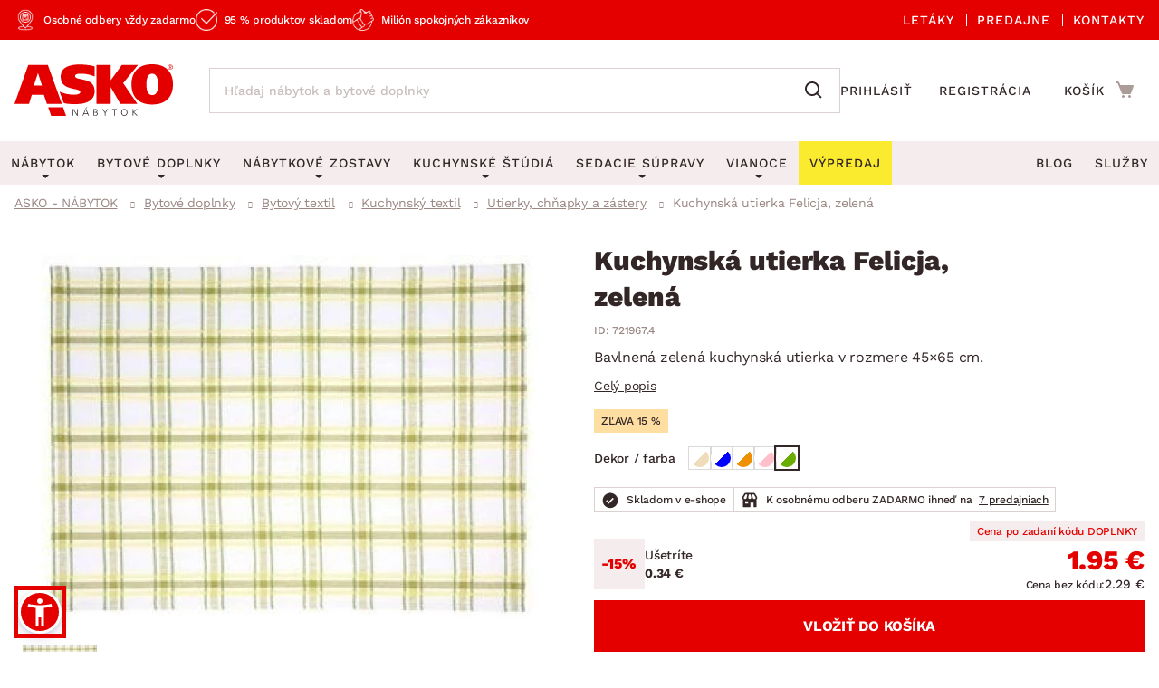

--- FILE ---
content_type: application/javascript
request_url: https://www.asko-nabytok.sk/javascript/libs.js?_=1765821449
body_size: 6280
content:
$(document).ready((function(){if(window.matchMedia("(min-width: 1024px)").matches)$(".has-submenu").mouseover((function(){$(".has-submenu").removeClass("active"),$(this).addClass("active")})),$(".has-submenu").mouseleave((function(){var e=$(this);setTimeout((function(){e.removeClass("active")}),500)})),$(".js-show-menu").mouseover((function(){$(".js-show-menu").removeClass("active"),$(this).addClass("active"),$('[class*="menu-id-"]').css("display","none"),$(".menu-id-"+$(this).data("menu-id")).css("display","block")})),$(".js-menu-anchor").mouseover((function(){$(".js-menu-target").removeClass("active"),$("#"+$(this).data("id")).addClass("active")}));else{$(".has-submenu .js-open-submenu").on("click",(function(e){e.preventDefault(),e.stopPropagation();const t=$(this).parent().parent();t.hasClass("js-level-1")&&($(".js-level-1").not(t).removeClass("active"),t.hasClass("nabytek")||($("#nav-nabytek #js-room-switch").removeClass("active"),$("#nav-nabytek .category-menu").addClass("hide-submenu"),$("#nav-nabytek #js-categories-switch").removeClass("active"),$("#nav-nabytek .middle-menu").removeClass("active"),$("#nav-nabytek .middle-menu li").addClass("hide-submenu")),t.hasClass("active")&&t.hasClass("nabytek")&&($("#js-room-switch").removeClass("active"),$("#js-room-switch").parent().addClass("hide-submenu"),$("#js-categories-switch").removeClass("active"),$("#nav-nabytek .middle-menu").removeClass("active"),$("#nav-nabytek .middle-menu li").addClass("hide-submenu"))),t.toggleClass("active")}));$(".js-open-category-menu").on("click",(function(e){e.preventDefault(),e.stopPropagation();const t=$(this).parent(),o=t.parent();o.find(".menu-item-image-block").not(t).removeClass("active"),o.find(".submenu-wrapper").not(t.next()).removeClass("active"),t.toggleClass("active"),t.next().toggleClass("active")})),$(".main-nav .main-category-link .arr").on("click",(function(e){var t=$(this).parent().parent();t.siblings("li").addClass("hide-submenu"),t.toggleClass("hide-submenu"),e.stopPropagation(),e.preventDefault()})),$(".js-cat-switch, #js-room-switch").on("click",(function(e){var t=$(this).parent();"js-room-switch"===$(this).attr("id")&&($("#js-categories-switch").removeClass("active"),$("#nav-nabytek .middle-menu").removeClass("active"),$("#nav-nabytek .middle-menu li").addClass("hide-submenu")),$(this).toggleClass("active"),t.toggleClass("hide-submenu"),e.stopPropagation(),e.preventDefault()})),$(document).on("click","#js-categories-switch",(function(e){$(this).parent();$("#js-room-switch").removeClass("active"),$("#js-room-switch").parent().addClass("hide-submenu"),$(this).hasClass("active")||$("#nav-nabytek .middle-menu li").addClass("hide-submenu"),$(this).hasClass("active")?$(this).removeClass("active"):$(this).addClass("active"),$('[class*="menu-id-"]').css("display","none"),$(".menu-id-11").css("display","block"),$("#nav-nabytek .middle-menu").toggleClass("active"),e.stopPropagation(),e.preventDefault()})),$(document).on("click",".js-menu-title .arr",(function(e){e.preventDefault(),$(this).parent().toggleClass("active")}))}})),$(document).ready((function(){$("#cart").removeClass("cart-loading");const e=$("#slick-for");if(e.length>0){let G={slidesToShow:1,slidesToScroll:1,arrows:!1,fade:!0,autoplay:!0,autoplaySpeed:8e3,lazyLoad:"ondemand",responsive:[{breakpoint:1024,settings:{dots:!0,autoplay:!0}}]};function t(){$(window).width()>=1024?$("#slick-nav").hasClass("slick-initialized")||($(".nav-thumb-lazy").each((function(){$(this).attr("src")||$(this).attr("src",$(this).data("src"))})),$("#slick-nav").show().slick({slidesToShow:4,slidesToScroll:4,asNavFor:"#slick-for",dots:!1,centerMode:!1,focusOnSelect:!0})):$("#slick-nav").hasClass("slick-initialized")&&$("#slick-nav").slick("unslick").hide()}$(window).width()>=1024&&(G.asNavFor="#slick-nav"),e.slick(G),t(),$(window).on("resize",(function(){t()}))}$(window).on("load",(function(){0!==$(".product-title-mobile").length&&window.innerWidth<768&&$("#ec-v-from-slider-holder #ec-v-form-slider-handle").addClass("up")}));const o=$(".blog-hp-carousel");function a(e,t){$.ajax({url:t,data:{articleId:e},async:!0,type:"POST",success(e){!0===e.success&&location.reload()},error(e){console.error(e)}})}o.length>0&&o.slick({autoplay:!0,autoplaySpeed:1e4}),$(document).on("click",".js-to-login",(function(e){e.preventDefault();const t=location.origin,o=location.pathname;location.href="https://www.asko-nabytek.cz"===t||"http://127.0.0.1:8080"===t||"https://asko-cz-staging.inveo.dev"===t?t+"/prihlaseni?returnto="+o:t+"/prihlasenie?returnto="+o})),$(document).on("click",".js-like-article",(function(e){e.preventDefault(),a($(this).data("article-id"),"?do=makeSomeLove")})),$(document).on("click",".js-dislike-article",(function(e){e.preventDefault(),a($(this).data("article-id"),"?do=revokeSomeLove")}));const n=document.querySelectorAll(".product-variants--product-card .product-variants__type--color_shade_decor");n.length>0&&n.forEach((e=>{((e,t)=>{const o=window.innerWidth<768?5:6,a=window.innerWidth<768&&e.length>6,n=window.innerWidth>=768&&e.length>8;if(a||n){let a;Array.from(e).slice(o,-1).forEach((e=>{e.style.display="none"})),a=e.length-o==1?"1"===t.dataset.eshopId?" barva":" farba":e.length-o>1&&e.length-o<5?"1"===t.dataset.eshopId?" barvy":" farby":"1"===t.dataset.eshopId?" barev":" farieb",t.innerText="+ "+(e.length-o)+a,t.classList.add("showed")}})(e.children[0].children,e.children[1])}));const s=document.querySelectorAll(".js-color-out-of-stock");s.length>0&&s.forEach((e=>{(e=>{e=e.replace(/^#/,"");const t=parseInt(e.substring(0,2),16)/255,o=parseInt(e.substring(2,4),16)/255,a=parseInt(e.substring(4,6),16)/255,n=Math.max(t,o,a),s=Math.min(t,o,a);let i,r,c=(n+s)/2;if(n===s)i=r=0;else{const e=n-s;switch(r=c>.5?e/(2-n-s):e/(n+s),n){case t:i=(o-a)/e+(o<a?6:0);break;case o:i=(a-t)/e+2;break;case a:i=(t-o)/e+4}i/=6}return i=Math.round(360*i),r=Math.round(100*r),c=Math.round(100*c),c})(e.getAttribute("color"))<=20&&e.parentElement.classList.add("invert")}));const i=$("#js-product-detail-tabs"),r=$(".detail-info-menu"),c=$("<button>").addClass("left-arrow").attr("type","button").attr("aria-label","scroll left"),l=$("<button>").addClass("right-arrow").attr("type","button").attr("aria-label","scroll right");function d(){const e=r.scrollLeft(),t=r[0].scrollWidth,o=r.width();c.toggle(e>0),l.toggle(e+o<t)}if(i.length){function p(e){let t;t=$(window).scrollTop()<301?150:105,i.tabs("option","active",e),$("html, body").animate({scrollTop:i.offset().top-t},500)}if(i.tabs({activate:function(e,t){if(d(),t.newTab.length&&t.newTab.children("a").length){const e=t.newTab.children("a").attr("href");e&&e.startsWith("#")&&history.replaceState(null,null,e)}},create:function(e,t){d()}}),$((function(){var e=$(".detail-info-menu");e.length&&(e.find("li.ui-tabs-tab").each((function(){$(this).attr("role","tab")})),e.find("a.ui-tabs-anchor").removeAttr("role"))})),i.prepend(c),i.append(l),c.click((function(){r.animate({scrollLeft:"-=150px"},200)})),l.click((function(){r.animate({scrollLeft:"+=150px"},200)})),r.scroll(d),$(".js-intro-more-info").click((function(e){e.preventDefault(),p(0),r.scrollLeft(0),$(".js-product-description").hasClass("long")&&($(".js-product-description").removeClass("long").addClass("padding-bottom"),$(".js-more").hide(),$(".js-less").show())})),$(".js-planning-at-store").click((function(e){e.preventDefault();p(i.find(".ui-tabs-nav li").length-1),r.scrollLeft(r[0].scrollWidth)})),$(".js-3d-link").click((function(e){e.preventDefault();p(1),r.scrollLeft(0)})),window.location.hash.startsWith("#tabs-")){const Q=window.location.hash,X=i.find(`.ui-tabs-nav a[href="${Q}"]`);if(X.length){X.parent().index();setTimeout((()=>{"#tabs-6"===Q&&r.scrollLeft(r[0].scrollWidth)}),400)}}}const h=$("#planning-popup")[0],u=$(h).data("eshopid")?$(h).data("eshopid"):"",m=$("#active-store"),f=$("#active-store div");function g(){$("body").css("overflow","auto")}function v(){g(),h.close();const e=$(".popup-map"),t=$(".popup-stores"),o=$(".popup-form"),a=$(".popup-content__thank-you-block");o.hide(),a.hide(),m.hide(),f.empty(),$(".popup-content__title--stores").show(),$(window).width()<1024?(e.hide(),t.show()):(e.show(),t.hide())}if(h){const ee=$("#js-open-planning-popup"),te=$("#close-planning-popup"),oe=$("#close-planning-popup-thank-you"),ae=$(".popup-map"),ne=$(".popup-stores"),se=$(".popup-form"),ie=$(".popup-map__pin,.popup-stores__store"),re=$(".popup-content__thank-you-block"),ce=$("#change-store");$("#frmbranchContactForm-time option:first").attr("disabled","disabled"),m.hide(),se.hide(),re.hide(),ce.click((function(){$(window).width()<1024?ne.show():ae.show(),se.hide(),m.hide(),f.empty(),$(".popup-content__title--stores").addClass("active").text("cz"===u?"Vyberte si prodejnu":"Vyberte si predajňu")})),ee.click((function(){$("body").css("overflow","hidden"),h.showModal()})),te.click(v),oe.click(v),$(h).click((function(e){e.target===h&&(g(),h.close())})),$(h).on("close",(function(){g()})),ie.click((function(e){var t,o;e.preventDefault(),m.show(),t="branch?do=getBranchDetail",o=$(this).data("store-id"),$.ajax({url:t,data:{id:o},method:"POST",async:!0,success(e){if(e.branchInfo){if(e.branchInfo.id&&$("#frmbranchContactForm-branchId").attr("value",e.branchInfo.id),e.branchInfo.name&&e.branchInfo.street&&e.branchInfo.postcode&&e.branchInfo.city){const t=$("<p>"),o="cz"===u?"ASKO - NÁBYTEK - ":"ASKO - NÁBYTOK - ",a=$("<strong>").text(o+e.branchInfo.name+", "),n=$("<span>").text(e.branchInfo.street+", "+e.branchInfo.city+", "+e.branchInfo.postcode);t.append(a),t.append(n),f.append(t)}const t=$("<div>").addClass("contact-block");if(f.append(t),e.branchInfo.phone){const o=$("<a>").attr("href","tel:"+e.branchInfo.phone).addClass("phone").text(e.branchInfo.email);t.append(o)}if(e.branchInfo.email){const o=$("<a>").attr("href","mailto:"+e.branchInfo.email).addClass("email").text(e.branchInfo.email);t.append(o)}}$("#planning-popup").animate({scrollTop:0},"slow"),$(".popup-content__title--stores").removeClass("active").text("cz"===u?"Vybraná prodejna":"Vybraná predajňa")},error(e){console.error(e)}}),ae.hide(),ne.hide(),se.show()})),$(window).width()<1024?(ae.hide(),ne.show()):(ae.show(),ne.hide()),u&&("sk"===u?($.datepicker.regional.sk={closeText:"Zavrieť",prevText:"Predchádzajúci",nextText:"Nasledujúci",currentText:"Dnes",monthNames:["Január","Február","Marec","Apríl","Máj","Jún","Júl","August","September","Október","November","December"],monthNamesShort:["Jan","Feb","Mar","Apr","Máj","Jún","Júl","Aug","Sep","Okt","Nov","Dec"],dayNames:["Nedeľa","Pondelok","Utorok","Streda","Štvrtok","Piatok","Sobota"],dayNamesShort:["Ne","Po","Ut","St","Št","Pi","So"],dayNamesMin:["Ne","Po","Ut","St","Št","Pi","So"],weekHeader:"Týž.",dateFormat:"dd.mm.yy",firstDay:1,isRTL:!1,showMonthAfterYear:!1,yearSuffix:""},$.datepicker.setDefaults($.datepicker.regional.sk)):($.datepicker.regional.cs={closeText:"Zavřít",prevText:"Předchozí",nextText:"Následující",currentText:"Dnes",monthNames:["Leden","Únor","Březen","Duben","Květen","Červen","Červenec","Srpen","Září","Říjen","Listopad","Prosinec"],monthNamesShort:["Led","Úno","Bře","Dub","Kvě","Čer","Čec","Srp","Zář","Říj","Lis","Pro"],dayNames:["Neděle","Pondělí","Úterý","Středa","Čtvrtek","Pátek","Sobota"],dayNamesShort:["Ne","Po","Út","St","Čt","Pá","So"],dayNamesMin:["Ne","Po","Út","St","Čt","Pá","So"],weekHeader:"Týd.",dateFormat:"dd.mm.yy",firstDay:1,isRTL:!1,showMonthAfterYear:!1,yearSuffix:""},$.datepicker.setDefaults($.datepicker.regional.cs))),$("#kalendar").length>0&&$("#kalendar").datepicker({minDate:0,showOtherMonths:!0,selectOtherMonths:!1,onSelect:function(e){$(".datum_schuzky").val(e)}}),$(".popup-content form").length>0&&$(".popup-content form").submit((function(e){if(e.preventDefault(),!function(){const e=$("#frmbranchContactForm-name").val(),t=$("#frmbranchContactForm-email").val(),o=$("#frmbranchContactForm-phone").val();return!!e&&(/^([a-zA-ZáäčďéěíľĺňóôŕšťúůýžÁÄČĎÉĚÍĽĹŇÓÔŔŠŤÚŮÝŽ]+)((-| )?[a-zA-ZáäčďéěíľĺňóôŕšťúůýžÁÄČĎÉĚÍĽĹŇÓÔŔŠŤÚŮÝŽ]+)*$/.test(e)?!!t&&(!!/^[^\s@]+@[^\s@]+\.[^\s@]+$/.test(t)&&(!!o&&!!("cz"===u?/^(((\+420|00420) ?[0-9]{3})|[0-9]{3})(( ?[0-9]{2}){3}|( ?[0-9]{3}){2}|( ?[0-9]{1}){6}){1}$/:/^(((\+421|00421) ?[0-9]{3})|0[0-9]{3})(( ?[0-9]{2}){3}|( ?[0-9]{3}){2}|( ?[0-9]{1}){6}){1}$/).test(o))):(alert("cz"===u?"Jméno obsahuje nepovolené znaky.":"Meno obsahuje nepovolené znaky."),!1))}())return;const t=$("#frmbranchContactForm-branchId").val(),o=$("#frmbranchContactForm-name").val(),a=$("#frmbranchContactForm-email").val(),n=$("#frmbranchContactForm-phone").val(),s=$("#frmbranchContactForm-time").val(),i=$("#frmbranchContactForm-datepicker").val();$.ajax({url:"branch?do=sendBranchContact",data:{branchId:t,name:o,email:a,phone:n,time:s,datepicker:i},method:"POST",async:!0,success(e){re.show(),$(".popup-content form").trigger("reset"),$(".popup-form").hide(),$("#active-store").hide(),$(".popup-content__title--stores").hide()},error(e){console.error(e)}})}))}const b=$(".blog-hp-intro ul"),w=$(".blog-hp-intro-rubrics");if(b.length>0&&w.length>0){$(window).width()<b[0].scrollWidth&&w.addClass("right"),b.scroll((function(e){const t=e.target.scrollLeft,o=e.target.scrollWidth-e.target.clientWidth;0===t?w.removeClass("right left").addClass("right"):t>=o?w.removeClass("right left").addClass("left"):w.removeClass("right left").addClass("right left")}))}const C=$("#product-list-wrapper-first"),k=$("#product-list-wrapper-second");function y(e){e.hasClass("slick-initialized")||e.slick({slidesToShow:4,slidesToScroll:4,lazyLoad:"ondemand"})}function j(){const e=$(".js-slick-carousel.viewport-initialized");if(0===e.length)return;const t=$(window).width();e.each((function(){const e=$(this);var o;t>=1024?y(e):(o=e).hasClass("slick-initialized")&&o.slick("unslick")}))}let T;function S(){const e=$(".js-slick-carousel:not(.viewport-initialized)");if(0===e.length||!window.IntersectionObserver)return;const t=new IntersectionObserver((function(e){e.forEach((function(e){if(e.isIntersecting){const o=$(e.target);o.addClass("viewport-initialized"),$(window).width()>=1024&&!o.hasClass("slick-initialized")&&y(o),t.unobserve(e.target)}}))}),{root:null,rootMargin:"50px",threshold:0});e.each((function(){t.observe(this)}))}function x(){const e=$(".js-slick-carousel-video");if(0===e.length)return;const t=$(window).width();e.each((function(){const e=$(this);var o;t>=1024?(o=e).hasClass("slick-initialized")||o.slick({slidesToShow:3,slidesToScroll:1,lazyLoad:"ondemand",arrows:!0,dots:!1,infinite:!0}):function(e){e.hasClass("slick-initialized")&&e.slick("unslick")}(e)}))}function _(e){const t=e[0];new MutationObserver((function(e,t){let o=!1;for(const t of e)if("childList"===t.type&&t.addedNodes.forEach((e=>{1===e.nodeType&&($(e).find(".js-slick-carousel").length>0||$(e).hasClass("js-slick-carousel"))&&(o=!0)})),o)break;o&&setTimeout((function(){j(),S()}),100)})).observe(t,{childList:!0,subtree:!0})}S(),j(),x(),$(window).on("resize",(function(){clearTimeout(T),T=setTimeout((function(){j(),x()}),250)})),function(){const e=$(".js-video-popup-overlay"),t=$(".js-video-popup-iframe");function o(){e.removeClass("active"),t.attr("src",""),$("body").css("overflow","")}$(document).on("click",".js-video-popup-trigger",(function(o){o.preventDefault();const a="https://videos.sproutvideo.com/embed/"+$(this).data("video-id");t.attr("src",a),e.addClass("active"),$("body").css("overflow","hidden")})),$(document).on("click",".js-video-popup-close",(function(e){e.preventDefault(),o()})),e.on("click",(function(e){$(e.target).hasClass("js-video-popup-overlay")&&o()})),$(document).on("keydown",(function(t){27===t.keyCode&&e.hasClass("active")&&o()}))}(),C.length>0&&_(C),k.length>0&&_(k);const I=$(".js-more-text");I.length>0&&I.on("click",(function(){const e=$(this),t=e.siblings("div");e.toggleClass("active"),t.toggleClass("active")})),$(".js-accordion-header").click((function(){$(this).toggleClass("active").next(".js-accordion-content").slideToggle()})),$(".js-category-recommendations-tab").length>0&&($(".js-category-recommendations").length>0&&$(".js-category-recommendations").hide(),$(document).on("click",".js-category-recommendations-tab",(function(e){e.preventDefault();const t=$(this),o=t.find("a.tab-link");if(!o.length)return void console.error("Odkaz (a.tab-link) nebyl nalezen uvnitř .js-category-recommendations-tab");const a=o.attr("href");if(t.siblings(".tab-item").removeClass("active"),t.addClass("active"),a)try{history.replaceState(null,"",a)}catch(e){console.error("Chyba při použití history.replaceState: ",e)}t.hasClass("active")&&(t.siblings(".tab-item").removeClass("active"),$(".js-category-filters").hide(),$(".js-category-recommendations").show())})));const D=$("#frmform-gdpr_10");if(D.length>0){const le=D.siblings(".form-gdpr-label").find("label:first");if(le.length>0){const de=D.attr("id");le.attr("for",de)}}const P=$(".js-mobile-hp-nav ul"),N=$(".js-mobile-hp-nav");if(P.length>0&&N.length>0){$(window).width()<P[0].scrollWidth&&N.addClass("right"),P.scroll((function(e){const t=e.target.scrollLeft,o=e.target.scrollWidth-e.target.clientWidth;0===t?N.removeClass("right left").addClass("right"):t>=o?N.removeClass("right left").addClass("left"):N.removeClass("right left").addClass("right left")}))}const z=$(".js-header");if(z.length>0&&$(window).width()<1024){let pe=0;const he=150,ue=5;$(window).scroll((function(){const e=$(window).scrollTop();Math.abs(pe-e)<=ue||(e>pe&&e>he?z.addClass("mobile-search-hidden"):z.removeClass("mobile-search-hidden"),pe=e<=0?0:e)})),$(".toggle-nav").on("click",(function(){$(this).toggleClass("menu-opened"),$(this).hasClass("menu-opened")?z.addClass("mobile-search-hidden"):z.removeClass("mobile-search-hidden")}))}const L=$("#popup-overlay"),M=$(".typeahead__container");function A(){L.length>0&&M.length>0&&(M.hasClass("result")?L.css("visibility","visible"):L.css("visibility","hidden"))}if(A(),M.length>0){new MutationObserver((function(e){e.forEach((function(e){"attributes"===e.type&&"class"===e.attributeName&&A()}))})).observe(M[0],{attributes:!0,attributeFilter:["class"]})}const O=$(".js-cat-button"),F=$(".category-description"),E=$(".category-description p");O.length>0&&F.length>0&&E.length>0&&(E[0].scrollHeight<=40&&(F.addClass("no-button"),O.hide()),O.click((function(){F.toggleClass("active")})));$(".grey-box-tooltip").click((function(e){e.preventDefault();$(this).offset().top-$(window).scrollTop()<160?$(this).addClass("tooltip-bottom"):$(this).removeClass("tooltip-bottom")}));const q=$(".js-product-description");if(q.length>0){const me=400;q[0].offsetHeight>me&&(q.addClass("long"),$(".js-less").hide(),$(".js-more-button").removeClass("hidden")),$(".js-more-button").click((function(){q.toggleClass("long"),q.hasClass("long")?(q.removeClass("padding-bottom"),$(".js-less").hide(),$(".js-more").show()):(q.addClass("padding-bottom"),$(".js-more").hide(),$(".js-less").show())}))}const W=$(".asw-menu-btn");if(W.length>0){"true"===sessionStorage.getItem("hideAccessibilityWidget")&&W.hide();const fe=$("<button>").text("×").on("click",(function(e){e.preventDefault(),e.stopPropagation(),W.hide(),sessionStorage.setItem("hideAccessibilityWidget","true")}));W.append(fe)}$(document).on("click","#quatro-modal-open",(function(e){e.preventDefault(),function(e){const t=document.cookie.split(";");let o=null;t.forEach((function(e){const t=e.trim();t.startsWith("ad_storage=")&&(o=t.split("=")[1])})),e("granted"===o)}((function(e){e?($("#quatro-iframe").attr("src",$("#quatro-modal").data("calc")),$("#quatro-iframe").show(),$("#quatro-consent-message").hide()):($("#quatro-iframe").hide(),$("#quatro-consent-message").show()),$("#quatro-modal").show()}))})),$(document).on("click","#quatro-modal-bg, #quatro-modal-close",(function(e){e.preventDefault(),$("#quatro-modal").hide(),$("#quatro-iframe").attr("src","")}));const B=document.querySelectorAll("#hp-banners picture");if("IntersectionObserver"in window){const ge=new IntersectionObserver(((e,t)=>{e.forEach((e=>{if(e.isIntersecting){const o=e.target,a=o.querySelector("img");o.querySelectorAll("source").forEach((e=>{e.dataset.srcset&&(e.srcset=e.dataset.srcset)})),a&&a.dataset.src&&(a.src=a.dataset.src),t.unobserve(o)}}))}),{rootMargin:"100px 0px",threshold:.1});B.forEach((e=>{const t=e.querySelector("img");e.querySelectorAll("source").forEach((e=>{e.srcset&&(e.dataset.srcset=e.srcset,e.removeAttribute("srcset"))})),t&&t.src&&(t.dataset.src=t.src,t.removeAttribute("src")),ge.observe(e)}))}else B.forEach((e=>{const t=e.querySelector("img");e.querySelectorAll("source").forEach((e=>{e.dataset.srcset&&(e.srcset=e.dataset.srcset)})),t&&t.dataset.src&&(t.src=t.dataset.src)}));let H;$(document).on("click",".js-add-address-link",(function(e){e.preventDefault(),$("#add-address-dialog").show()})),$(document).on("click","#add-address-dialog-bg, #add-address-dialog-close",(function(e){e.preventDefault(),$("#add-address-dialog").hide()})),$(".product-tabs.sorting").on("click",(function(e){if($(e.target).hasClass(".tab-link")&&$(".tab-list").hasClass("open"))return!1;$(".tab-list").toggleClass("open")})),$("#product-list-wrapper").on("click",".show-all a",(function(e){e.preventDefault(),H=new IntersectionObserver((function(e){e.forEach((function(e){!0===e.isIntersecting&&(H.unobserve(document.querySelector(".paginator")),$(".footer .show-more .ico-more").trigger("click"))}))}),{}),H.observe(document.querySelector(".paginator"))}));const R=$("#product-lineup-list-wrapper");if(R.length>0){const $e=$(".lineup-grid");let ve=$(".footer .paginator li");$(ve.slice(-1)).hasClass("active")&&R.find(".show-more-lineup span").hide(),R.find(".show-more-lineup").click((function(){R.find(".show-more-lineup span").hide(),R.find(".ico-more-loader").removeClass("hidden"),page+=1;const e=R.data("room-id")||null;$.ajax({url:"?do=lineupsAtPageInRoom",data:{page:page,roomId:e},async:!0,type:"post",success:function(e){let t=window.location.href;t=t.match(/page=\d+/)?t.replace(/page=\d+/,"page="+page):t.match(/\?/)?t+"&page="+page:t+"?page="+page,window.history.pushState({},null,t),$.each(e.lineups,(function(){let e=$("<div>",{class:"lineup-grid__item"}).appendTo($e),t=$("<div>").appendTo(e),o=$("<a>",{href:this.url}).appendTo(t);null!=this.image_path&&$("<img>",{class:"lineup-grid__image",src:this.image_path,alt:this.name}).appendTo(o),$("<p>",{class:"lineup-grid__title",style:"margin: 0;"}).text(this.name).appendTo(o)}));let o=window.location.search.replace("?page=",""),a=Number(o)-1;ve.removeClass("active"),ve[a].classList.add("active"),ve.slice(-1).hasClass("active")?(R.find(".show-more-lineup span").hide(),R.find(".ico-more-loader").removeClass("hidden")):(R.find(".show-more-lineup span").show(),R.find(".ico-more-loader").addClass("hidden")),R.find(".ico-more-loader").addClass("hidden")},error:function(e,t,o){$(".ico-more-lineup").show(),$(".ico-more-loader").addClass("hidden")}})}))}const Z=$("#advice-tips-paginator");if(Z.length>0){const be=$("#advice-tips-list");let we=1;const Ce=Z.data("product-id"),ke=Z.data("total-pages"),ye=function(e,t){Z.find(".show-more-advice-tips span").hide(),Z.find(".ico-more-loader").removeClass("hidden"),$.ajax({url:"?do=loadMoreAdviceTips",data:{id:Ce,page:e},async:!0,type:"post",success:function(o){t||be.empty(),$.each(o.adviceTips,(function(){let e=$("<li>",{class:"advice-tips-item"}).appendTo(be),t=$("<a>",{href:"/blog/"+this.url,class:"advice-tips-link",target:"_blank"}).appendTo(e);$("<img>",{src:this.image_perex,alt:this.title+" miniatura",width:160,height:92}).appendTo(t);let o=$("<div>",{class:"advice-tips-content"}).appendTo(t);$("<p>").text(this.title).appendTo(o),$("<button>").text("Číst více").appendTo(o)})),Z.find(".paginator li").removeClass("active"),Z.find('.paginator li[data-page="'+e+'"]').addClass("active"),o.isLastPage?Z.find(".show-more-advice-tips").hide():Z.find(".show-more-advice-tips span").show(),Z.find(".ico-more-loader").addClass("hidden")},error:function(){Z.find(".show-more-advice-tips span").show(),Z.find(".ico-more-loader").addClass("hidden")}})};Z.find(".show-more-advice-tips").click((function(){we+=1,ye(we,!0)})),Z.find(".paginator li:not(.show-all)").click((function(e){e.preventDefault();const t=$(this).data("page");we=t,ye(t,!1),t<ke&&Z.find(".show-more-advice-tips").removeClass("hidden").show()})),Z.find(".paginator li.show-all").click((function(e){if(e.preventDefault(),we>=ke)return;Z.find(".show-more-advice-tips span").hide(),Z.find(".ico-more-loader").removeClass("hidden");const t=function(e){if(e>ke)return Z.find(".show-more-advice-tips").hide(),Z.find(".ico-more-loader").addClass("hidden"),Z.find(".paginator li").removeClass("active"),void Z.find(".paginator li.show-all").addClass("active");$.ajax({url:"?do=loadMoreAdviceTips",data:{id:Ce,page:e},async:!0,type:"post",success:function(o){$.each(o.adviceTips,(function(){let e=$("<li>",{class:"advice-tips-item"}).appendTo(be),t=$("<a>",{href:"/blog/"+this.url,class:"advice-tips-link",target:"_blank"}).appendTo(e);$("<img>",{src:this.image_perex,alt:this.title+" miniatura",width:160,height:92}).appendTo(t);let o=$("<div>",{class:"advice-tips-content"}).appendTo(t);$("<p>").text(this.title).appendTo(o),$("<button>").text("Číst více").appendTo(o)})),t(e+1)},error:function(){Z.find(".show-more-advice-tips span").show(),Z.find(".ico-more-loader").addClass("hidden")}})};t(we+1),we=ke}))}const K=$("#homecredit-config");if(K.length>0){let je=!1;const Te=function(e){je||(je=!0,$.ajax({url:"shoppingCart?do=setHomeCreditAsPayment",data:{payment:e},type:"post",success:function(){const e=K.data("context");"product"===e?$(".add-to-cart")[0].click():"cart"===e&&$(".table-payment__body input[value='8']").click(),document.getElementsByTagName("hc-calc")[0].remove(),je=!1}}))},Se=function(){const e=K.data(),t=document.createElement("hc-calc");t.callback=Te,t.apiKey=e.apiKey,t.dataCalculatorBaseUrl=e.calculatorBaseUrl,t.productSetCode=e.productSetCode,t.price=e.price,t.downPayment=e.downPayment,t.fixDownPayment=e.fixDownPayment,t.language="cs-CZ",t.debug=!1,document.body.appendChild(t)};$(document).on("click",".js-home-credit",(function(e){e.preventDefault(),Se()}))}const J=$("#showHomeCreditCalc");if(J.length>0){const xe=1===J.data("show-immediately"),_e=1===J.data("show-on-click"),Ie=J.data("payment-id");xe&&J.click(),_e&&Ie&&$("[id^='payment-8'][value='"+Ie+"']").on("click",(function(){J.click()}))}$("#showHomeCreditInfo").click((function(e){e.preventDefault(),$("#homecredit-info").fadeIn()})),$("#homecredit-close, #homecredit-overlay").click((function(e){e.preventDefault(),$("#homecredit-info").fadeOut()}));const V=$(".longitude"),U=$(".latitude");if(V.length>0&&U.length>0){function Y(e){let t=Math.floor(e);const o=60*(e-t);let a=Math.floor(o);let n=parseFloat((60*(o-a)).toFixed(4));return n>=60&&(a++,n=0),a>=60&&(t++,a=0),t+"° "+a+"' "+n+'"'}const De=parseFloat(V.text()),Pe=parseFloat(U.text());isNaN(De)||isNaN(Pe)||(U.text(Y(Pe)),V.text(Y(De)))}})),window.addEventListener("load",(function(){if(0===$("#map-canvas").length||"undefined"==typeof google||!google.maps)return;const e=parseFloat($("#longitude").attr("content"))-4e-7,t=parseFloat($("#latitude").attr("content"))-1e-6;if(isNaN(e)||isNaN(t))return;const o={center:{lat:t,lng:e},zoom:14,mapTypeId:google.maps.MapTypeId.ROADMAP,mapTypeControl:!0,mapTypeControlOptions:{style:google.maps.MapTypeControlStyle.HORIZONTAL_BAR,position:google.maps.ControlPosition.TOP_RIGHT},panControl:!0,panControlOptions:{position:google.maps.ControlPosition.TOP_LEFT},zoomControl:!0,zoomControlOptions:{style:google.maps.ZoomControlStyle.LARGE,position:google.maps.ControlPosition.LEFT_CENTER},scaleControl:!0,streetViewControl:!0,streetViewControlOptions:{position:google.maps.ControlPosition.LEFT_TOP}},a=new google.maps.Map(document.getElementById("map-canvas"),o),n={url:"/stylesheets/asko_nabytek_cz/img/pin_small.png",origin:new google.maps.Point(0,0),anchor:new google.maps.Point(0,32)},s=new google.maps.LatLng(t,e);new google.maps.Marker({position:s,map:a,icon:n})}));

--- FILE ---
content_type: application/javascript
request_url: https://www.asko-nabytok.sk/javascript/eshops/cart-popup/cart-popup.js
body_size: -119
content:
const mqDesktop = window.matchMedia("(min-width: 1024px)");
const cartBtn = $('#cart');
const cartPopup = $('.c-cart-popup');
const closePopup = $('.js-close-popup');
const actualProductAdded = $('.c-cart-popup__product-to-cart');
const actualProduct = $('.c-cart-popup__product-to-cart .c-cart-popup__added-product');
const closePopupTable = $('.c-cart-popup__products-table');
const summaryPopup = $('.c-cart-popup__summary-price');
const cartCount = $('#cart .count');
const cartPrice = $('.cart__price');
const cartIcon = $('.cart__icon');
const cartCart = $('.cart__cart');
const cartSubtitleOne = $('.js-cart-subtitle-1');
const cartSubtitleTwo = $('.js-cart-subtitle-2');

const productTableBlock = $('.c-cart-popup__products-table');
const productTableSummaryBlock = $('.c-cart-popup__summary');
const productAddToCartPrice = $('.c-cart-popup__product-to-cart .c-cart-popup__product-price');

cartCount.attr('hidden', true);
cartPrice.attr('hidden', true);
cartSubtitleTwo.attr('hidden', true);
cartIcon.removeClass('not-empty');
cartCart.removeClass('not-empty');

let isCartLoaded = false;

const overlayPopup = $('<div>', { id: 'popup-overlay' }).prependTo('body');

const addProdImg = $('.js-popup-img');
const addProdName = $('.js-popup-name');
const addProdSubtitle = $('.js-popup-subtitle');
const addProdPrice = $('.js-popup-price');

function cartSummaryPadding() {
    if (productTableBlock.length && productTableBlock[0].clientHeight >= 350) {
        productTableSummaryBlock.css('padding', '12px 24px');
        productAddToCartPrice.css('padding-right', '10px');
    } else {
        productTableSummaryBlock.css('padding', '12px 16px 12px 24px');
        productAddToCartPrice.css('padding-right', '2px');
    }
}

function updateCartState(quantity) {
    cartCount.html(quantity);

    if (quantity > 0) {
        cartCount.removeAttr('hidden');
        cartPrice.removeAttr('hidden');
        cartIcon.addClass('not-empty');
        cartCart.addClass('not-empty');
    } else {
        cartCount.attr('hidden', true);
        cartPrice.attr('hidden', true);
        cartIcon.removeClass('not-empty');
        cartCart.removeClass('not-empty');
    }
}

function closePopupFunc() {
    cartBtn.removeClass('active');
    cartPopup.removeClass('active');
    overlayPopup.css('visibility', 'hidden');
    actualProductAdded.removeClass('active');
    cartReload();
}

overlayPopup.on('click', function() {
    closePopupFunc();
});

if (mqDesktop.matches) {
    let time;

    cartBtn.on('mouseover', function() {
        if (cartIcon.hasClass('not-empty')) {
            clearTimeout(time);
            $(this).addClass('active pink');
            cartPopup.addClass('active');
            cartSubtitleOne.attr('hidden', true);
            cartSubtitleTwo.removeAttr('hidden');
        }
    });

    cartBtn.on('mouseleave', function() {
        time = setTimeout(function() {
            cartBtn.removeClass('active pink');
            cartPopup.removeClass('active');
            overlayPopup.css('visibility', 'hidden');
            actualProductAdded.removeClass('active');
        }, 500);
    });
}

closePopup.on('click', function() {
    closePopupFunc();
});

const urlOrigin = window.location.origin + '/';

function cartReload() {
    let cartProducts = [];
    let sumProducts = [];

    $.ajax({
        url: urlOrigin + 'shoppingCart?do=showOrder',
        type: 'post',
        success: function(response) {
            $('.c-cart-popup__added-product.c-cart-popup__added-product--table').parent('.c-cart-popup__link').remove();

            cartProducts = [];
            sumProducts = [];

            if (response.data && response.data.products) {
                $.each(response.data.products, function() {
                    const product = this;
                    const link = $('<a>', { class: 'c-cart-popup__link', href: product.productLink });
                    const div = $('<div>', { class: 'c-cart-popup__added-product c-cart-popup__added-product--table' }).appendTo(link);
                    const insideDiv = $('<div>', { class: 'c-cart-popup__image' }).appendTo(div);
                    $('<img>', { src: product.image, alt: 'img', class: 'c-cart-popup__image' }).appendTo(insideDiv);

                    const divSecond = $('<div>', { class: 'c-cart-popup__product-info' }).appendTo(div);
                    $('<div>', { class: 'c-cart-popup__product-name' }).text(product.name).appendTo(divSecond);
                    $('<div>', { class: 'c-cart-popup__product-material' }).text(product.subtitle).appendTo(divSecond);

                    if (product.quantity !== 1) {
                        $('<div>', { class: 'c-cart-popup__product-quantity' }).text(product.quantity + 'x').appendTo(div);
                    }

                    const productPrice = $('<div>', { class: 'c-cart-popup__product-price', style: 'margin-left: auto;' }).text(product.price).appendTo(div);
                    if (product.quantity !== 1) {
                        $('<div>', { class: 'c-cart-popup__product-price-single' }).text(product.priceSingle + '/ks').appendTo(productPrice);
                    }

                    cartProducts.push(link);
                    sumProducts.push(product.quantity);
                });

                $.each(cartProducts, function() {
                    $(this).appendTo(closePopupTable);
                });

                summaryPopup.html(response.data.price);
                cartPrice.html(response.data.price);
            }

            const totalQuantity = sumProducts.reduce(function(acc, curr) {
                return acc + curr;
            }, 0);

            updateCartState(totalQuantity);

            if (cartSubtitleTwo.length && cartSubtitleTwo[0].firstChild) {
                cartSubtitleTwo[0].firstChild.textContent = totalQuantity;
            }

            actualProduct.css('display', 'none');
            cartSummaryPadding();
            isCartLoaded = true;
        },
        error: function(xhr, status, error) {
            console.error('Cart reload error:', error);
            isCartLoaded = false;
        }
    });
}

function addProductToCart(prodId) {
    $.ajax({
        url: urlOrigin + 'shoppingCart?do=addProduct',
        data: {
            id: prodId,
        },
        type: 'post',
        success: function(response) {
            if (response.data && response.data.products) {
                const productsArr = response.data.products;
                const enhancedData = response.enhancedData;
                const lastAdded = productsArr.filter(function(prod) {
                    return prod.lastInserted === true;
                });

                if (lastAdded.length > 0) {
                    addProdName.html(lastAdded[0].name);
                    addProdSubtitle.html(lastAdded[0].subtitle);
                    addProdPrice.html(lastAdded[0].priceSingle);
                    addProdImg.attr('src', lastAdded[0].image);
                }

                cartBtn.addClass('active');
                cartPopup.addClass('active');
                actualProductAdded.addClass('active');
                overlayPopup.css('visibility', 'visible');
                cartSubtitleOne.removeAttr('hidden');
                cartSubtitleTwo.attr('hidden', true);

                if (typeof dataLayer !== 'undefined') {
                    dataLayer.push({ ecommerce: null });
                    dataLayer.push(enhancedData);
                }

                summaryPopup.html(response.data.price);
                actualProduct.css('display', 'flex');

                const totalQuantity = productsArr.reduce(function(acc, prod) {
                    return acc + prod.quantity;
                }, 0);

                updateCartState(totalQuantity);
                cartPrice.html(response.data.price);
                cartSummaryPadding();

                setTimeout(function() {
                    closePopupFunc();
                }, 3000);

            } else if (response.status === "ERROR") {
                console.error('Add to cart error:', response.message || 'Unknown error');
            }

            isCartLoaded = false;
        },
        error: function(xhr, status, error) {
            console.error('Add to cart AJAX error:', error);
        }
    });
}

$(document).ready(function() {
    cartReload();

    $(document).on('click', '.add-to-cart', function(e) {
        e.preventDefault();
        e.stopPropagation();
        const productId = $(this).data('id');
        if (productId) {
            addProductToCart(productId);
        }
    });
});

$('#cart').on('mouseenter', function() {
    if (!isCartLoaded) {
        cartReload();
    }
});


--- FILE ---
content_type: image/svg+xml
request_url: https://www.asko-nabytok.sk/stylesheets/asko_nabytek_cz/images/product-card/product-box-info-circle-black.svg
body_size: -1420
content:
<svg width="16" height="17" viewBox="0 0 16 17" fill="none" xmlns="http://www.w3.org/2000/svg">
<path d="M8.00016 1.44971C4.32416 1.44971 1.3335 4.44037 1.3335 8.11637C1.3335 11.7924 4.32416 14.783 8.00016 14.783C11.6762 14.783 14.6668 11.7924 14.6668 8.11637C14.6668 4.44037 11.6762 1.44971 8.00016 1.44971ZM8.00016 13.4497C5.0595 13.4497 2.66683 11.057 2.66683 8.11637C2.66683 5.17571 5.0595 2.78304 8.00016 2.78304C10.9408 2.78304 13.3335 5.17571 13.3335 8.11637C13.3335 11.057 10.9408 13.4497 8.00016 13.4497Z" fill="#332626"/>
<path d="M7.3335 7.44963H8.66683V11.4496H7.3335V7.44963ZM7.3335 4.78296H8.66683V6.11629H7.3335V4.78296Z" fill="#332626"/>
</svg>


--- FILE ---
content_type: application/x-javascript;charset=UTF-8
request_url: https://4w.smartform.cz/v1/login?&client_id=RAdQmwnv0k&form_count=1&form_id0=smartform-instance&close_count=0&i=%7B%22domain%22%3A%22www.asko-nabytok.sk%22%2C%20%22version%22%3A%22SV-96-adresy-vstup-vystup-4w-server%20826b396be%20%232333%202026-01-08%2011%3A02%20%22%7D&callback=__smartform_gwt_jsonp__.I0.onSuccess
body_size: 240
content:
__smartform_gwt_jsonp__.I0.onSuccess({"loginResponse":{"formSessionIds":{"smartform-instance":"RXpZZnVEQXNpTk1KTHdVT0RLNUg5"},"businessVersion":"PAID","errorMessage":null,"responseType":"OK","localhostOrFileProtocol":false,"domainInfo":"URL: asko-nabytok.sk"}});